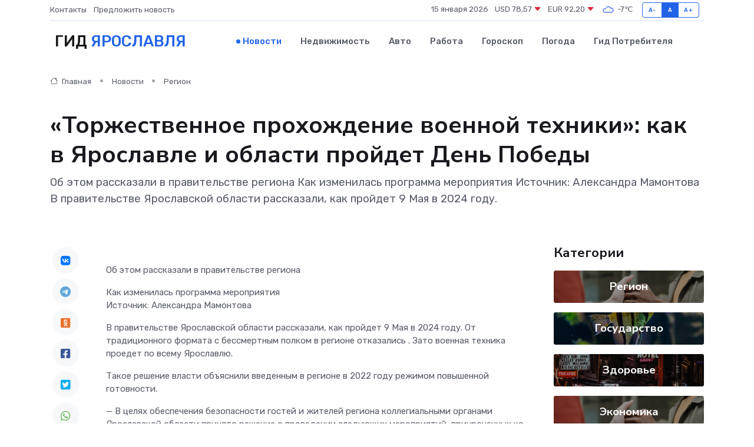

--- FILE ---
content_type: text/html; charset=UTF-8
request_url: https://yaroslavl-gid.ru/news/region/torzhestvennoe-prohozhdenie-voennoy-tehniki-kak-v-yaroslavle-i-oblasti-proydet-den-pobedy.htm
body_size: 9388
content:
<!DOCTYPE html>
<html lang="ru">
<head>
	<meta charset="utf-8">
	<meta name="csrf-token" content="FxFwL36UHXLsAAC1XJmObV1eSjXYwPQ3pgzA2xBe">
    <meta http-equiv="X-UA-Compatible" content="IE=edge">
    <meta name="viewport" content="width=device-width, initial-scale=1">
    <title>«Торжественное прохождение военной техники»: как в Ярославле и области пройдет День Победы - новости Ярославля</title>
    <meta name="description" property="description" content="Об этом рассказали в правительстве региона Как изменилась программа мероприятия Источник: Александра Мамонтова В правительстве Ярославской области рассказали, как пройдет 9 Мая в 2024 году.">
    
    <meta property="fb:pages" content="105958871990207" />
    <link rel="shortcut icon" type="image/x-icon" href="https://yaroslavl-gid.ru/favicon.svg">
    <link rel="canonical" href="https://yaroslavl-gid.ru/news/region/torzhestvennoe-prohozhdenie-voennoy-tehniki-kak-v-yaroslavle-i-oblasti-proydet-den-pobedy.htm">
    <link rel="preconnect" href="https://fonts.gstatic.com">
    <link rel="dns-prefetch" href="https://fonts.googleapis.com">
    <link rel="dns-prefetch" href="https://pagead2.googlesyndication.com">
    <link rel="dns-prefetch" href="https://res.cloudinary.com">
    <link href="https://fonts.googleapis.com/css2?family=Nunito+Sans:wght@400;700&family=Rubik:wght@400;500;700&display=swap" rel="stylesheet">
    <link rel="stylesheet" type="text/css" href="https://yaroslavl-gid.ru/assets/font-awesome/css/all.min.css">
    <link rel="stylesheet" type="text/css" href="https://yaroslavl-gid.ru/assets/bootstrap-icons/bootstrap-icons.css">
    <link rel="stylesheet" type="text/css" href="https://yaroslavl-gid.ru/assets/tiny-slider/tiny-slider.css">
    <link rel="stylesheet" type="text/css" href="https://yaroslavl-gid.ru/assets/glightbox/css/glightbox.min.css">
    <link rel="stylesheet" type="text/css" href="https://yaroslavl-gid.ru/assets/plyr/plyr.css">
    <link id="style-switch" rel="stylesheet" type="text/css" href="https://yaroslavl-gid.ru/assets/css/style.css">
    <link rel="stylesheet" type="text/css" href="https://yaroslavl-gid.ru/assets/css/style2.css">

    <meta name="twitter:card" content="summary">
    <meta name="twitter:site" content="@mysite">
    <meta name="twitter:title" content="«Торжественное прохождение военной техники»: как в Ярославле и области пройдет День Победы - новости Ярославля">
    <meta name="twitter:description" content="Об этом рассказали в правительстве региона Как изменилась программа мероприятия Источник: Александра Мамонтова В правительстве Ярославской области рассказали, как пройдет 9 Мая в 2024 году.">
    <meta name="twitter:creator" content="@mysite">
    <meta name="twitter:image:src" content="https://yaroslavl-gid.ru/images/logo.gif">
    <meta name="twitter:domain" content="yaroslavl-gid.ru">
    <meta name="twitter:card" content="summary_large_image" /><meta name="twitter:image" content="https://yaroslavl-gid.ru/images/logo.gif">

    <meta property="og:url" content="http://yaroslavl-gid.ru/news/region/torzhestvennoe-prohozhdenie-voennoy-tehniki-kak-v-yaroslavle-i-oblasti-proydet-den-pobedy.htm">
    <meta property="og:title" content="«Торжественное прохождение военной техники»: как в Ярославле и области пройдет День Победы - новости Ярославля">
    <meta property="og:description" content="Об этом рассказали в правительстве региона Как изменилась программа мероприятия Источник: Александра Мамонтова В правительстве Ярославской области рассказали, как пройдет 9 Мая в 2024 году.">
    <meta property="og:type" content="website">
    <meta property="og:image" content="https://yaroslavl-gid.ru/images/logo.gif">
    <meta property="og:locale" content="ru_RU">
    <meta property="og:site_name" content="Гид Ярославля">
    

    <link rel="image_src" href="https://yaroslavl-gid.ru/images/logo.gif" />

    <link rel="alternate" type="application/rss+xml" href="https://yaroslavl-gid.ru/feed" title="Ярославль: гид, новости, афиша">
        <script async src="https://pagead2.googlesyndication.com/pagead/js/adsbygoogle.js"></script>
    <script>
        (adsbygoogle = window.adsbygoogle || []).push({
            google_ad_client: "ca-pub-0899253526956684",
            enable_page_level_ads: true
        });
    </script>
        
    
    
    
    <script>if (window.top !== window.self) window.top.location.replace(window.self.location.href);</script>
    <script>if(self != top) { top.location=document.location;}</script>

<!-- Google tag (gtag.js) -->
<script async src="https://www.googletagmanager.com/gtag/js?id=G-71VQP5FD0J"></script>
<script>
  window.dataLayer = window.dataLayer || [];
  function gtag(){dataLayer.push(arguments);}
  gtag('js', new Date());

  gtag('config', 'G-71VQP5FD0J');
</script>
</head>
<body>
<script type="text/javascript" > (function(m,e,t,r,i,k,a){m[i]=m[i]||function(){(m[i].a=m[i].a||[]).push(arguments)}; m[i].l=1*new Date();k=e.createElement(t),a=e.getElementsByTagName(t)[0],k.async=1,k.src=r,a.parentNode.insertBefore(k,a)}) (window, document, "script", "https://mc.yandex.ru/metrika/tag.js", "ym"); ym(54009499, "init", {}); ym(86840228, "init", { clickmap:true, trackLinks:true, accurateTrackBounce:true, webvisor:true });</script> <noscript><div><img src="https://mc.yandex.ru/watch/54009499" style="position:absolute; left:-9999px;" alt="" /><img src="https://mc.yandex.ru/watch/86840228" style="position:absolute; left:-9999px;" alt="" /></div></noscript>
<script type="text/javascript">
    new Image().src = "//counter.yadro.ru/hit?r"+escape(document.referrer)+((typeof(screen)=="undefined")?"":";s"+screen.width+"*"+screen.height+"*"+(screen.colorDepth?screen.colorDepth:screen.pixelDepth))+";u"+escape(document.URL)+";h"+escape(document.title.substring(0,150))+";"+Math.random();
</script>
<!-- Rating@Mail.ru counter -->
<script type="text/javascript">
var _tmr = window._tmr || (window._tmr = []);
_tmr.push({id: "3138453", type: "pageView", start: (new Date()).getTime()});
(function (d, w, id) {
  if (d.getElementById(id)) return;
  var ts = d.createElement("script"); ts.type = "text/javascript"; ts.async = true; ts.id = id;
  ts.src = "https://top-fwz1.mail.ru/js/code.js";
  var f = function () {var s = d.getElementsByTagName("script")[0]; s.parentNode.insertBefore(ts, s);};
  if (w.opera == "[object Opera]") { d.addEventListener("DOMContentLoaded", f, false); } else { f(); }
})(document, window, "topmailru-code");
</script><noscript><div>
<img src="https://top-fwz1.mail.ru/counter?id=3138453;js=na" style="border:0;position:absolute;left:-9999px;" alt="Top.Mail.Ru" />
</div></noscript>
<!-- //Rating@Mail.ru counter -->

<header class="navbar-light navbar-sticky header-static">
    <div class="navbar-top d-none d-lg-block small">
        <div class="container">
            <div class="d-md-flex justify-content-between align-items-center my-1">
                <!-- Top bar left -->
                <ul class="nav">
                    <li class="nav-item">
                        <a class="nav-link ps-0" href="https://yaroslavl-gid.ru/contacts">Контакты</a>
                    </li>
                    <li class="nav-item">
                        <a class="nav-link ps-0" href="https://yaroslavl-gid.ru/sendnews">Предложить новость</a>
                    </li>
                    
                </ul>
                <!-- Top bar right -->
                <div class="d-flex align-items-center">
                    
                    <ul class="list-inline mb-0 text-center text-sm-end me-3">
						<li class="list-inline-item">
							<span>15 января 2026</span>
						</li>
                        <li class="list-inline-item">
                            <a class="nav-link px-0" href="https://yaroslavl-gid.ru/currency">
                                <span>USD 78,57 <i class="bi bi-caret-down-fill text-danger"></i></span>
                            </a>
						</li>
                        <li class="list-inline-item">
                            <a class="nav-link px-0" href="https://yaroslavl-gid.ru/currency">
                                <span>EUR 92,20 <i class="bi bi-caret-down-fill text-danger"></i></span>
                            </a>
						</li>
						<li class="list-inline-item">
                            <a class="nav-link px-0" href="https://yaroslavl-gid.ru/pogoda">
                                <svg xmlns="http://www.w3.org/2000/svg" width="25" height="25" viewBox="0 0 30 30"><path fill="#315EFB" fill-rule="evenodd" d="M25.036 13.066a4.948 4.948 0 0 1 0 5.868A4.99 4.99 0 0 1 20.99 21H8.507a4.49 4.49 0 0 1-3.64-1.86 4.458 4.458 0 0 1 0-5.281A4.491 4.491 0 0 1 8.506 12c.686 0 1.37.159 1.996.473a.5.5 0 0 1 .16.766l-.33.399a.502.502 0 0 1-.598.132 2.976 2.976 0 0 0-3.346.608 3.007 3.007 0 0 0 .334 4.532c.527.396 1.177.59 1.836.59H20.94a3.54 3.54 0 0 0 2.163-.711 3.497 3.497 0 0 0 1.358-3.206 3.45 3.45 0 0 0-.706-1.727A3.486 3.486 0 0 0 20.99 12.5c-.07 0-.138.016-.208.02-.328.02-.645.085-.947.192a.496.496 0 0 1-.63-.287 4.637 4.637 0 0 0-.445-.874 4.495 4.495 0 0 0-.584-.733A4.461 4.461 0 0 0 14.998 9.5a4.46 4.46 0 0 0-3.177 1.318 2.326 2.326 0 0 0-.135.147.5.5 0 0 1-.592.131 5.78 5.78 0 0 0-.453-.19.5.5 0 0 1-.21-.79A5.97 5.97 0 0 1 14.998 8a5.97 5.97 0 0 1 4.237 1.757c.398.399.704.85.966 1.319.262-.042.525-.076.79-.076a4.99 4.99 0 0 1 4.045 2.066zM0 0v30V0zm30 0v30V0z"></path></svg>
                                <span>-7&#8451;</span>
                            </a>
						</li>
					</ul>

                    <!-- Font size accessibility START -->
                    <div class="btn-group me-2" role="group" aria-label="font size changer">
                        <input type="radio" class="btn-check" name="fntradio" id="font-sm">
                        <label class="btn btn-xs btn-outline-primary mb-0" for="font-sm">A-</label>

                        <input type="radio" class="btn-check" name="fntradio" id="font-default" checked>
                        <label class="btn btn-xs btn-outline-primary mb-0" for="font-default">A</label>

                        <input type="radio" class="btn-check" name="fntradio" id="font-lg">
                        <label class="btn btn-xs btn-outline-primary mb-0" for="font-lg">A+</label>
                    </div>

                    
                </div>
            </div>
            <!-- Divider -->
            <div class="border-bottom border-2 border-primary opacity-1"></div>
        </div>
    </div>

    <!-- Logo Nav START -->
    <nav class="navbar navbar-expand-lg">
        <div class="container">
            <!-- Logo START -->
            <a class="navbar-brand" href="https://yaroslavl-gid.ru" style="text-align: end;">
                
                			<span class="ms-2 fs-3 text-uppercase fw-normal">Гид <span style="color: #2163e8;">Ярославля</span></span>
                            </a>
            <!-- Logo END -->

            <!-- Responsive navbar toggler -->
            <button class="navbar-toggler ms-auto" type="button" data-bs-toggle="collapse"
                data-bs-target="#navbarCollapse" aria-controls="navbarCollapse" aria-expanded="false"
                aria-label="Toggle navigation">
                <span class="text-body h6 d-none d-sm-inline-block">Menu</span>
                <span class="navbar-toggler-icon"></span>
            </button>

            <!-- Main navbar START -->
            <div class="collapse navbar-collapse" id="navbarCollapse">
                <ul class="navbar-nav navbar-nav-scroll mx-auto">
                                        <li class="nav-item"> <a class="nav-link active" href="https://yaroslavl-gid.ru/news">Новости</a></li>
                                        <li class="nav-item"> <a class="nav-link" href="https://yaroslavl-gid.ru/realty">Недвижимость</a></li>
                                        <li class="nav-item"> <a class="nav-link" href="https://yaroslavl-gid.ru/auto">Авто</a></li>
                                        <li class="nav-item"> <a class="nav-link" href="https://yaroslavl-gid.ru/job">Работа</a></li>
                                        <li class="nav-item"> <a class="nav-link" href="https://yaroslavl-gid.ru/horoscope">Гороскоп</a></li>
                                        <li class="nav-item"> <a class="nav-link" href="https://yaroslavl-gid.ru/pogoda">Погода</a></li>
                                        <li class="nav-item"> <a class="nav-link" href="https://yaroslavl-gid.ru/poleznoe">Гид потребителя</a></li>
                                    </ul>
            </div>
            <!-- Main navbar END -->

            
        </div>
    </nav>
    <!-- Logo Nav END -->
</header>
    <main>
        <!-- =======================
                Main content START -->
        <section class="pt-3 pb-lg-5">
            <div class="container" data-sticky-container>
                <div class="row">
                    <!-- Main Post START -->
                    <div class="col-lg-9">
                        <!-- Categorie Detail START -->
                        <div class="mb-4">
							<nav aria-label="breadcrumb" itemscope itemtype="http://schema.org/BreadcrumbList">
								<ol class="breadcrumb breadcrumb-dots">
									<li class="breadcrumb-item" itemprop="itemListElement" itemscope itemtype="http://schema.org/ListItem">
										<meta itemprop="name" content="Гид Ярославля">
										<meta itemprop="position" content="1">
										<meta itemprop="item" content="https://yaroslavl-gid.ru">
										<a itemprop="url" href="https://yaroslavl-gid.ru">
										<i class="bi bi-house me-1"></i> Главная
										</a>
									</li>
									<li class="breadcrumb-item" itemprop="itemListElement" itemscope itemtype="http://schema.org/ListItem">
										<meta itemprop="name" content="Новости">
										<meta itemprop="position" content="2">
										<meta itemprop="item" content="https://yaroslavl-gid.ru/news">
										<a itemprop="url" href="https://yaroslavl-gid.ru/news"> Новости</a>
									</li>
									<li class="breadcrumb-item" aria-current="page" itemprop="itemListElement" itemscope itemtype="http://schema.org/ListItem">
										<meta itemprop="name" content="Регион">
										<meta itemprop="position" content="3">
										<meta itemprop="item" content="https://yaroslavl-gid.ru/news/region">
										<a itemprop="url" href="https://yaroslavl-gid.ru/news/region"> Регион</a>
									</li>
									<li aria-current="page" itemprop="itemListElement" itemscope itemtype="http://schema.org/ListItem">
									<meta itemprop="name" content="«Торжественное прохождение военной техники»: как в Ярославле и области пройдет День Победы">
									<meta itemprop="position" content="4" />
									<meta itemprop="item" content="https://yaroslavl-gid.ru/news/region/torzhestvennoe-prohozhdenie-voennoy-tehniki-kak-v-yaroslavle-i-oblasti-proydet-den-pobedy.htm">
									</li>
								</ol>
							</nav>
						
                        </div>
                    </div>
                </div>
                <div class="row align-items-center">
                                                        <!-- Content -->
                    <div class="col-md-12 mt-4 mt-md-0">
                                            <h1 class="display-6">«Торжественное прохождение военной техники»: как в Ярославле и области пройдет День Победы</h1>
                        <p class="lead">Об этом рассказали в правительстве региона

Как изменилась программа мероприятия

Источник: Александра Мамонтова

В правительстве Ярославской области рассказали, как пройдет 9 Мая в 2024 году.</p>
                    </div>
				                                    </div>
            </div>
        </section>
        <!-- =======================
        Main START -->
        <section class="pt-0">
            <div class="container position-relative" data-sticky-container>
                <div class="row">
                    <!-- Left sidebar START -->
                    <div class="col-md-1">
                        <div class="text-start text-lg-center mb-5" data-sticky data-margin-top="80" data-sticky-for="767">
                            <style>
                                .fa-vk::before {
                                    color: #07f;
                                }
                                .fa-telegram::before {
                                    color: #64a9dc;
                                }
                                .fa-facebook-square::before {
                                    color: #3b5998;
                                }
                                .fa-odnoklassniki-square::before {
                                    color: #eb722e;
                                }
                                .fa-twitter-square::before {
                                    color: #00aced;
                                }
                                .fa-whatsapp::before {
                                    color: #65bc54;
                                }
                                .fa-viber::before {
                                    color: #7b519d;
                                }
                                .fa-moimir svg {
                                    background-color: #168de2;
                                    height: 18px;
                                    width: 18px;
                                    background-size: 18px 18px;
                                    border-radius: 4px;
                                    margin-bottom: 2px;
                                }
                            </style>
                            <ul class="nav text-white-force">
                                <li class="nav-item">
                                    <a class="nav-link icon-md rounded-circle m-1 p-0 fs-5 bg-light" href="https://vk.com/share.php?url=https://yaroslavl-gid.ru/news/region/torzhestvennoe-prohozhdenie-voennoy-tehniki-kak-v-yaroslavle-i-oblasti-proydet-den-pobedy.htm&title=«Торжественное прохождение военной техники»: как в Ярославле и области пройдет День Победы - новости Ярославля&utm_source=share" rel="nofollow" target="_blank">
                                        <i class="fab fa-vk align-middle text-body"></i>
                                    </a>
                                </li>
                                <li class="nav-item">
                                    <a class="nav-link icon-md rounded-circle m-1 p-0 fs-5 bg-light" href="https://t.me/share/url?url=https://yaroslavl-gid.ru/news/region/torzhestvennoe-prohozhdenie-voennoy-tehniki-kak-v-yaroslavle-i-oblasti-proydet-den-pobedy.htm&text=«Торжественное прохождение военной техники»: как в Ярославле и области пройдет День Победы - новости Ярославля&utm_source=share" rel="nofollow" target="_blank">
                                        <i class="fab fa-telegram align-middle text-body"></i>
                                    </a>
                                </li>
                                <li class="nav-item">
                                    <a class="nav-link icon-md rounded-circle m-1 p-0 fs-5 bg-light" href="https://connect.ok.ru/offer?url=https://yaroslavl-gid.ru/news/region/torzhestvennoe-prohozhdenie-voennoy-tehniki-kak-v-yaroslavle-i-oblasti-proydet-den-pobedy.htm&title=«Торжественное прохождение военной техники»: как в Ярославле и области пройдет День Победы - новости Ярославля&utm_source=share" rel="nofollow" target="_blank">
                                        <i class="fab fa-odnoklassniki-square align-middle text-body"></i>
                                    </a>
                                </li>
                                <li class="nav-item">
                                    <a class="nav-link icon-md rounded-circle m-1 p-0 fs-5 bg-light" href="https://www.facebook.com/sharer.php?src=sp&u=https://yaroslavl-gid.ru/news/region/torzhestvennoe-prohozhdenie-voennoy-tehniki-kak-v-yaroslavle-i-oblasti-proydet-den-pobedy.htm&title=«Торжественное прохождение военной техники»: как в Ярославле и области пройдет День Победы - новости Ярославля&utm_source=share" rel="nofollow" target="_blank">
                                        <i class="fab fa-facebook-square align-middle text-body"></i>
                                    </a>
                                </li>
                                <li class="nav-item">
                                    <a class="nav-link icon-md rounded-circle m-1 p-0 fs-5 bg-light" href="https://twitter.com/intent/tweet?text=«Торжественное прохождение военной техники»: как в Ярославле и области пройдет День Победы - новости Ярославля&url=https://yaroslavl-gid.ru/news/region/torzhestvennoe-prohozhdenie-voennoy-tehniki-kak-v-yaroslavle-i-oblasti-proydet-den-pobedy.htm&utm_source=share" rel="nofollow" target="_blank">
                                        <i class="fab fa-twitter-square align-middle text-body"></i>
                                    </a>
                                </li>
                                <li class="nav-item">
                                    <a class="nav-link icon-md rounded-circle m-1 p-0 fs-5 bg-light" href="https://api.whatsapp.com/send?text=«Торжественное прохождение военной техники»: как в Ярославле и области пройдет День Победы - новости Ярославля https://yaroslavl-gid.ru/news/region/torzhestvennoe-prohozhdenie-voennoy-tehniki-kak-v-yaroslavle-i-oblasti-proydet-den-pobedy.htm&utm_source=share" rel="nofollow" target="_blank">
                                        <i class="fab fa-whatsapp align-middle text-body"></i>
                                    </a>
                                </li>
                                <li class="nav-item">
                                    <a class="nav-link icon-md rounded-circle m-1 p-0 fs-5 bg-light" href="viber://forward?text=«Торжественное прохождение военной техники»: как в Ярославле и области пройдет День Победы - новости Ярославля https://yaroslavl-gid.ru/news/region/torzhestvennoe-prohozhdenie-voennoy-tehniki-kak-v-yaroslavle-i-oblasti-proydet-den-pobedy.htm&utm_source=share" rel="nofollow" target="_blank">
                                        <i class="fab fa-viber align-middle text-body"></i>
                                    </a>
                                </li>
                                <li class="nav-item">
                                    <a class="nav-link icon-md rounded-circle m-1 p-0 fs-5 bg-light" href="https://connect.mail.ru/share?url=https://yaroslavl-gid.ru/news/region/torzhestvennoe-prohozhdenie-voennoy-tehniki-kak-v-yaroslavle-i-oblasti-proydet-den-pobedy.htm&title=«Торжественное прохождение военной техники»: как в Ярославле и области пройдет День Победы - новости Ярославля&utm_source=share" rel="nofollow" target="_blank">
                                        <i class="fab fa-moimir align-middle text-body"><svg viewBox='0 0 24 24' xmlns='http://www.w3.org/2000/svg'><path d='M8.889 9.667a1.333 1.333 0 100-2.667 1.333 1.333 0 000 2.667zm6.222 0a1.333 1.333 0 100-2.667 1.333 1.333 0 000 2.667zm4.77 6.108l-1.802-3.028a.879.879 0 00-1.188-.307.843.843 0 00-.313 1.166l.214.36a6.71 6.71 0 01-4.795 1.996 6.711 6.711 0 01-4.792-1.992l.217-.364a.844.844 0 00-.313-1.166.878.878 0 00-1.189.307l-1.8 3.028a.844.844 0 00.312 1.166.88.88 0 001.189-.307l.683-1.147a8.466 8.466 0 005.694 2.18 8.463 8.463 0 005.698-2.184l.685 1.151a.873.873 0 001.189.307.844.844 0 00.312-1.166z' fill='#FFF' fill-rule='evenodd'/></svg></i>
                                    </a>
                                </li>
                                
                            </ul>
                        </div>
                    </div>
                    <!-- Left sidebar END -->

                    <!-- Main Content START -->
                    <div class="col-md-10 col-lg-8 mb-5">
                        <div class="mb-4">
                                                    </div>
                        <div itemscope itemtype="http://schema.org/NewsArticle">
                            <meta itemprop="headline" content="«Торжественное прохождение военной техники»: как в Ярославле и области пройдет День Победы">
                            <meta itemprop="identifier" content="https://yaroslavl-gid.ru/8402022">
                            <span itemprop="articleBody"><p> Об этом рассказали в правительстве региона </p>

Как изменилась программа мероприятия

<p> Источник: Александра Мамонтова </p>

           

<p> В правительстве Ярославской области рассказали, как пройдет 9 Мая в 2024 году. От традиционного формата с бессмертным полком в регионе  отказались  . Зато военная техника проедет по всему Ярославлю. </p>

<p> Такое решение власти объяснили введенным в регионе в 2022 году режимом повышенной готовности. </p>

<p> — В целях обеспечения безопасности гостей и жителей региона коллегиальными органами Ярославской области принято решение о проведении следующих мероприятий, приуроченных ко Дню Победы: торжественное прохождение военной техники по улицам Ярославля, торжественные мероприятия, организованные органами местного самоуправления во всех муниципальных образованиях Ярославской области, — рассказали в правительстве региона. </p>

<p> Желающим поучаствовать в акции «Бессмертный полк» предлагают это сделать в онлайн-формате. Кстати, как и в  прошлом году  . В обычном формате акция «Бессмертный полк» последний раз проходила в 2022 году. Она стала самой массовой с начала ее проведения. По данным правительства Ярославской области, по всему региону в шествии участвовали около 46 тысяч человек, только в Ярославле —  примерно 20 тысяч  . </p>

ПО ТЕМЕ

       

 Кристина Геворкян 

корреспондент</span>
                        </div>
                                                                        <div><a href="https://76.ru/text/gorod/2024/04/24/73500971/" target="_blank" rel="author">Источник</a></div>
                                                                        <div class="col-12 mt-3"><a href="https://yaroslavl-gid.ru/sendnews">Предложить новость</a></div>
                        <div class="col-12 mt-5">
                            <h2 class="my-3">Последние новости</h2>
                            <div class="row gy-4">
                                <!-- Card item START -->
<div class="col-sm-6">
    <div class="card" itemscope="" itemtype="http://schema.org/BlogPosting">
        <!-- Card img -->
        <div class="position-relative">
                        <img class="card-img" src="https://res.cloudinary.com/dzuicnq5i/image/upload/c_fill,w_420,h_315,q_auto,g_face/ymwzjt2got0nhaar5szf" alt="Что выгоднее: ремонтировать старый сервопривод или покупать новый?" itemprop="image">
                    </div>
        <div class="card-body px-0 pt-3" itemprop="name">
            <h4 class="card-title" itemprop="headline"><a href="https://yaroslavl-gid.ru/news/ekonomika/chto-vygodnee-remontirovat-staryy-servoprivod-ili-pokupat-novyy.htm"
                    class="btn-link text-reset fw-bold" itemprop="url">Что выгоднее: ремонтировать старый сервопривод или покупать новый?</a></h4>
            <p class="card-text" itemprop="articleBody">Сравниваем два пути — восстановление и замену — и ищем ответ, где деньги и логика сходятся в точке оптимального выбора</p>
        </div>
        <meta itemprop="author" content="Редактор"/>
        <meta itemscope itemprop="mainEntityOfPage" itemType="https://schema.org/WebPage" itemid="https://yaroslavl-gid.ru/news/ekonomika/chto-vygodnee-remontirovat-staryy-servoprivod-ili-pokupat-novyy.htm"/>
        <meta itemprop="dateModified" content="2025-11-04"/>
        <meta itemprop="datePublished" content="2025-11-04"/>
    </div>
</div>
<!-- Card item END -->
<!-- Card item START -->
<div class="col-sm-6">
    <div class="card" itemscope="" itemtype="http://schema.org/BlogPosting">
        <!-- Card img -->
        <div class="position-relative">
                        <img class="card-img" src="https://yaroslavl-gid.ru/images/noimg-420x315.png" alt="Рыбинская городская прокуратура по поручению прокуратуры Ярославской области организовала проверку по материалам средств массовой информации о причинении вреда здоровью подростка">
                    </div>
        <div class="card-body px-0 pt-3" itemprop="name">
            <h4 class="card-title" itemprop="headline"><a href="https://yaroslavl-gid.ru/news/gosudarstvo/rybinskaya-gorodskaya-prokuratura-po-porucheniyu-prokuratury-yaroslavskoy-oblasti-organizovala-proverku-po-materialam-sredstv-massovoy-informacii-o-prichinenii-vreda-zdorovyu-podro.htm"
                    class="btn-link text-reset fw-bold" itemprop="url">Рыбинская городская прокуратура по поручению прокуратуры Ярославской области организовала проверку по материалам средств массовой информации о причинении вреда здоровью подростка</a></h4>
            <p class="card-text" itemprop="articleBody">Рыбинская городская прокуратура по поручению прокуратуры Ярославской области организовала проверку по материалам средств массовой информации о причинении вреда здоровью подростка в Рыбинске.</p>
        </div>
        <meta itemprop="author" content="Редактор"/>
        <meta itemscope itemprop="mainEntityOfPage" itemType="https://schema.org/WebPage" itemid="https://yaroslavl-gid.ru/news/gosudarstvo/rybinskaya-gorodskaya-prokuratura-po-porucheniyu-prokuratury-yaroslavskoy-oblasti-organizovala-proverku-po-materialam-sredstv-massovoy-informacii-o-prichinenii-vreda-zdorovyu-podro.htm"/>
        <meta itemprop="dateModified" content="2025-04-06"/>
        <meta itemprop="datePublished" content="2025-04-06"/>
    </div>
</div>
<!-- Card item END -->
<!-- Card item START -->
<div class="col-sm-6">
    <div class="card" itemscope="" itemtype="http://schema.org/BlogPosting">
        <!-- Card img -->
        <div class="position-relative">
                        <img class="card-img" src="https://yaroslavl-gid.ru/images/noimg-420x315.png" alt="В рамках работы по правовому просвещению заместитель начальника управления по надзору за исполнением федерального  законодательства прокуратуры Ярославской области Ольга Гарина про">
                    </div>
        <div class="card-body px-0 pt-3" itemprop="name">
            <h4 class="card-title" itemprop="headline"><a href="https://yaroslavl-gid.ru/news/gosudarstvo/v-ramkah-raboty-po-pravovomu-prosvescheniyu-zamestitel-nachalnika-upravleniya-po-nadzoru-za-ispolneniem-federalnogo-zakonodatelstva-prokuratury-yaroslavskoy-oblasti-olga-garina-pro.htm"
                    class="btn-link text-reset fw-bold" itemprop="url">В рамках работы по правовому просвещению заместитель начальника управления по надзору за исполнением федерального  законодательства прокуратуры Ярославской области Ольга Гарина про</a></h4>
            <p class="card-text" itemprop="articleBody">В рамках работы по правовому просвещению заместитель начальника управления по надзору за исполнением федерального&amp;nbsp; законодательства прокуратуры Ярославской области Ольга Гарина провела лекцию для студентов Ярославского ф</p>
        </div>
        <meta itemprop="author" content="Редактор"/>
        <meta itemscope itemprop="mainEntityOfPage" itemType="https://schema.org/WebPage" itemid="https://yaroslavl-gid.ru/news/gosudarstvo/v-ramkah-raboty-po-pravovomu-prosvescheniyu-zamestitel-nachalnika-upravleniya-po-nadzoru-za-ispolneniem-federalnogo-zakonodatelstva-prokuratury-yaroslavskoy-oblasti-olga-garina-pro.htm"/>
        <meta itemprop="dateModified" content="2025-04-06"/>
        <meta itemprop="datePublished" content="2025-04-06"/>
    </div>
</div>
<!-- Card item END -->
<!-- Card item START -->
<div class="col-sm-6">
    <div class="card" itemscope="" itemtype="http://schema.org/BlogPosting">
        <!-- Card img -->
        <div class="position-relative">
            <img class="card-img" src="https://res.cloudinary.com/di7jztv5p/image/upload/c_fill,w_420,h_315,q_auto,g_face/gqei5n34zp6qzkg1iovk" alt="Когда скидки превращаются в ловушку: как маркетологи учат нас тратить" itemprop="image">
        </div>
        <div class="card-body px-0 pt-3" itemprop="name">
            <h4 class="card-title" itemprop="headline"><a href="https://ulan-ude-city.ru/news/ekonomika/kogda-skidki-prevraschayutsya-v-lovushku-kak-marketologi-uchat-nas-tratit.htm" class="btn-link text-reset fw-bold" itemprop="url">Когда скидки превращаются в ловушку: как маркетологи учат нас тратить</a></h4>
            <p class="card-text" itemprop="articleBody">Почему “-50% только сегодня” не всегда значит выгоду, как скидки играют на эмоциях и почему даже рациональные люди становятся жертвами маркетинговых трюков.</p>
        </div>
        <meta itemprop="author" content="Редактор"/>
        <meta itemscope itemprop="mainEntityOfPage" itemType="https://schema.org/WebPage" itemid="https://ulan-ude-city.ru/news/ekonomika/kogda-skidki-prevraschayutsya-v-lovushku-kak-marketologi-uchat-nas-tratit.htm"/>
        <meta itemprop="dateModified" content="2026-01-15"/>
        <meta itemprop="datePublished" content="2026-01-15"/>
    </div>
</div>
<!-- Card item END -->
                            </div>
                        </div>
						<div class="col-12 bg-primary bg-opacity-10 p-2 mt-3 rounded">
							На этом сайте вы найдете актуальные <a href="https://minusinsk-gid.ru/job">вакансии в Минусинске</a> с предложениями работы от ведущих работодателей города
						</div>
                        <!-- Comments START -->
                        <div class="mt-5">
                            <h3>Комментарии (0)</h3>
                        </div>
                        <!-- Comments END -->
                        <!-- Reply START -->
                        <div>
                            <h3>Добавить комментарий</h3>
                            <small>Ваш email не публикуется. Обязательные поля отмечены *</small>
                            <form class="row g-3 mt-2">
                                <div class="col-md-6">
                                    <label class="form-label">Имя *</label>
                                    <input type="text" class="form-control" aria-label="First name">
                                </div>
                                <div class="col-md-6">
                                    <label class="form-label">Email *</label>
                                    <input type="email" class="form-control">
                                </div>
                                <div class="col-12">
                                    <label class="form-label">Текст комментария *</label>
                                    <textarea class="form-control" rows="3"></textarea>
                                </div>
                                <div class="col-12">
                                    <button type="submit" class="btn btn-primary">Оставить комментарий</button>
                                </div>
                            </form>
                        </div>
                        <!-- Reply END -->
                    </div>
                    <!-- Main Content END -->
                    <!-- Right sidebar START -->
                    <div class="col-lg-3 d-none d-lg-block">
                        <div data-sticky data-margin-top="80" data-sticky-for="991">
                            <!-- Categories -->
                            <div>
                                <h4 class="mb-3">Категории</h4>
                                                                    <!-- Category item -->
                                    <div class="text-center mb-3 card-bg-scale position-relative overflow-hidden rounded"
                                        style="background-image:url(https://yaroslavl-gid.ru/assets/images/blog/4by3/09.jpg); background-position: center left; background-size: cover;">
                                        <div class="bg-dark-overlay-4 p-3">
                                            <a href="https://yaroslavl-gid.ru/news/region"
                                                class="stretched-link btn-link fw-bold text-white h5">Регион</a>
                                        </div>
                                    </div>
                                                                    <!-- Category item -->
                                    <div class="text-center mb-3 card-bg-scale position-relative overflow-hidden rounded"
                                        style="background-image:url(https://yaroslavl-gid.ru/assets/images/blog/4by3/06.jpg); background-position: center left; background-size: cover;">
                                        <div class="bg-dark-overlay-4 p-3">
                                            <a href="https://yaroslavl-gid.ru/news/gosudarstvo"
                                                class="stretched-link btn-link fw-bold text-white h5">Государство</a>
                                        </div>
                                    </div>
                                                                    <!-- Category item -->
                                    <div class="text-center mb-3 card-bg-scale position-relative overflow-hidden rounded"
                                        style="background-image:url(https://yaroslavl-gid.ru/assets/images/blog/4by3/01.jpg); background-position: center left; background-size: cover;">
                                        <div class="bg-dark-overlay-4 p-3">
                                            <a href="https://yaroslavl-gid.ru/news/zdorove"
                                                class="stretched-link btn-link fw-bold text-white h5">Здоровье</a>
                                        </div>
                                    </div>
                                                                    <!-- Category item -->
                                    <div class="text-center mb-3 card-bg-scale position-relative overflow-hidden rounded"
                                        style="background-image:url(https://yaroslavl-gid.ru/assets/images/blog/4by3/09.jpg); background-position: center left; background-size: cover;">
                                        <div class="bg-dark-overlay-4 p-3">
                                            <a href="https://yaroslavl-gid.ru/news/ekonomika"
                                                class="stretched-link btn-link fw-bold text-white h5">Экономика</a>
                                        </div>
                                    </div>
                                                                    <!-- Category item -->
                                    <div class="text-center mb-3 card-bg-scale position-relative overflow-hidden rounded"
                                        style="background-image:url(https://yaroslavl-gid.ru/assets/images/blog/4by3/02.jpg); background-position: center left; background-size: cover;">
                                        <div class="bg-dark-overlay-4 p-3">
                                            <a href="https://yaroslavl-gid.ru/news/politika"
                                                class="stretched-link btn-link fw-bold text-white h5">Политика</a>
                                        </div>
                                    </div>
                                                                    <!-- Category item -->
                                    <div class="text-center mb-3 card-bg-scale position-relative overflow-hidden rounded"
                                        style="background-image:url(https://yaroslavl-gid.ru/assets/images/blog/4by3/06.jpg); background-position: center left; background-size: cover;">
                                        <div class="bg-dark-overlay-4 p-3">
                                            <a href="https://yaroslavl-gid.ru/news/nauka-i-obrazovanie"
                                                class="stretched-link btn-link fw-bold text-white h5">Наука и Образование</a>
                                        </div>
                                    </div>
                                                                    <!-- Category item -->
                                    <div class="text-center mb-3 card-bg-scale position-relative overflow-hidden rounded"
                                        style="background-image:url(https://yaroslavl-gid.ru/assets/images/blog/4by3/04.jpg); background-position: center left; background-size: cover;">
                                        <div class="bg-dark-overlay-4 p-3">
                                            <a href="https://yaroslavl-gid.ru/news/proisshestviya"
                                                class="stretched-link btn-link fw-bold text-white h5">Происшествия</a>
                                        </div>
                                    </div>
                                                                    <!-- Category item -->
                                    <div class="text-center mb-3 card-bg-scale position-relative overflow-hidden rounded"
                                        style="background-image:url(https://yaroslavl-gid.ru/assets/images/blog/4by3/04.jpg); background-position: center left; background-size: cover;">
                                        <div class="bg-dark-overlay-4 p-3">
                                            <a href="https://yaroslavl-gid.ru/news/religiya"
                                                class="stretched-link btn-link fw-bold text-white h5">Религия</a>
                                        </div>
                                    </div>
                                                                    <!-- Category item -->
                                    <div class="text-center mb-3 card-bg-scale position-relative overflow-hidden rounded"
                                        style="background-image:url(https://yaroslavl-gid.ru/assets/images/blog/4by3/04.jpg); background-position: center left; background-size: cover;">
                                        <div class="bg-dark-overlay-4 p-3">
                                            <a href="https://yaroslavl-gid.ru/news/kultura"
                                                class="stretched-link btn-link fw-bold text-white h5">Культура</a>
                                        </div>
                                    </div>
                                                                    <!-- Category item -->
                                    <div class="text-center mb-3 card-bg-scale position-relative overflow-hidden rounded"
                                        style="background-image:url(https://yaroslavl-gid.ru/assets/images/blog/4by3/02.jpg); background-position: center left; background-size: cover;">
                                        <div class="bg-dark-overlay-4 p-3">
                                            <a href="https://yaroslavl-gid.ru/news/sport"
                                                class="stretched-link btn-link fw-bold text-white h5">Спорт</a>
                                        </div>
                                    </div>
                                                                    <!-- Category item -->
                                    <div class="text-center mb-3 card-bg-scale position-relative overflow-hidden rounded"
                                        style="background-image:url(https://yaroslavl-gid.ru/assets/images/blog/4by3/08.jpg); background-position: center left; background-size: cover;">
                                        <div class="bg-dark-overlay-4 p-3">
                                            <a href="https://yaroslavl-gid.ru/news/obschestvo"
                                                class="stretched-link btn-link fw-bold text-white h5">Общество</a>
                                        </div>
                                    </div>
                                                            </div>
                        </div>
                    </div>
                    <!-- Right sidebar END -->
                </div>
        </section>
    </main>
<footer class="bg-dark pt-5">
    
    <!-- Footer copyright START -->
    <div class="bg-dark-overlay-3 mt-5">
        <div class="container">
            <div class="row align-items-center justify-content-md-between py-4">
                <div class="col-md-6">
                    <!-- Copyright -->
                    <div class="text-center text-md-start text-primary-hover text-muted">
                        &#169;2026 Ярославль. Все права защищены.
                    </div>
                </div>
                
            </div>
        </div>
    </div>
    <!-- Footer copyright END -->
    <script type="application/ld+json">
        {"@context":"https:\/\/schema.org","@type":"Organization","name":"\u042f\u0440\u043e\u0441\u043b\u0430\u0432\u043b\u044c - \u0433\u0438\u0434, \u043d\u043e\u0432\u043e\u0441\u0442\u0438, \u0430\u0444\u0438\u0448\u0430","url":"https:\/\/yaroslavl-gid.ru","sameAs":["https:\/\/vk.com\/public207897777","https:\/\/t.me\/yaroslavl_gid"]}
    </script>
</footer>
<!-- Back to top -->
<div class="back-top"><i class="bi bi-arrow-up-short"></i></div>
<script src="https://yaroslavl-gid.ru/assets/bootstrap/js/bootstrap.bundle.min.js"></script>
<script src="https://yaroslavl-gid.ru/assets/tiny-slider/tiny-slider.js"></script>
<script src="https://yaroslavl-gid.ru/assets/sticky-js/sticky.min.js"></script>
<script src="https://yaroslavl-gid.ru/assets/glightbox/js/glightbox.min.js"></script>
<script src="https://yaroslavl-gid.ru/assets/plyr/plyr.js"></script>
<script src="https://yaroslavl-gid.ru/assets/js/functions.js"></script>
<script src="https://yastatic.net/share2/share.js" async></script>
<script defer src="https://static.cloudflareinsights.com/beacon.min.js/vcd15cbe7772f49c399c6a5babf22c1241717689176015" integrity="sha512-ZpsOmlRQV6y907TI0dKBHq9Md29nnaEIPlkf84rnaERnq6zvWvPUqr2ft8M1aS28oN72PdrCzSjY4U6VaAw1EQ==" data-cf-beacon='{"version":"2024.11.0","token":"737a262dc404447daa4293dcf3541f8e","r":1,"server_timing":{"name":{"cfCacheStatus":true,"cfEdge":true,"cfExtPri":true,"cfL4":true,"cfOrigin":true,"cfSpeedBrain":true},"location_startswith":null}}' crossorigin="anonymous"></script>
</body>
</html>


--- FILE ---
content_type: text/html; charset=utf-8
request_url: https://www.google.com/recaptcha/api2/aframe
body_size: 247
content:
<!DOCTYPE HTML><html><head><meta http-equiv="content-type" content="text/html; charset=UTF-8"></head><body><script nonce="ieI0LL9fAo3s6nK9m0E0xA">/** Anti-fraud and anti-abuse applications only. See google.com/recaptcha */ try{var clients={'sodar':'https://pagead2.googlesyndication.com/pagead/sodar?'};window.addEventListener("message",function(a){try{if(a.source===window.parent){var b=JSON.parse(a.data);var c=clients[b['id']];if(c){var d=document.createElement('img');d.src=c+b['params']+'&rc='+(localStorage.getItem("rc::a")?sessionStorage.getItem("rc::b"):"");window.document.body.appendChild(d);sessionStorage.setItem("rc::e",parseInt(sessionStorage.getItem("rc::e")||0)+1);localStorage.setItem("rc::h",'1768455600027');}}}catch(b){}});window.parent.postMessage("_grecaptcha_ready", "*");}catch(b){}</script></body></html>